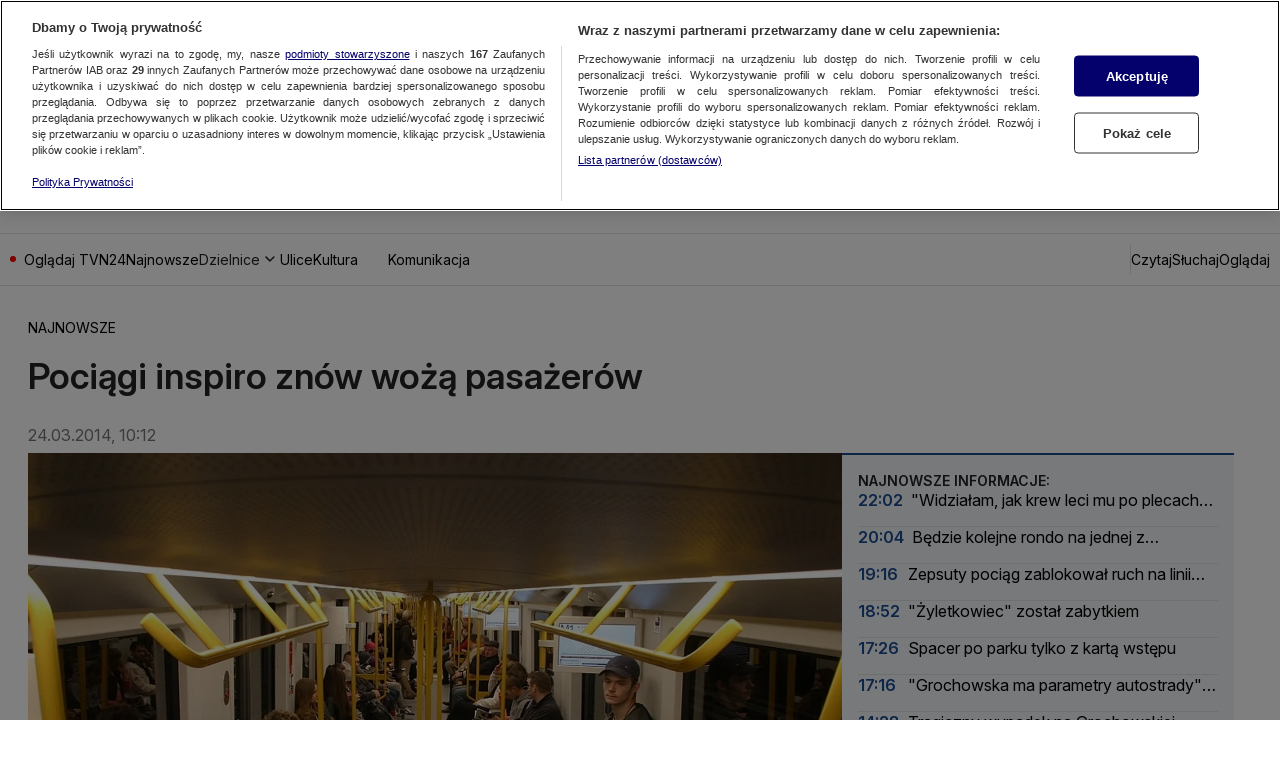

--- FILE ---
content_type: application/javascript; charset=UTF-8
request_url: https://tvn24.pl/_i/assets/recommendationClient.island.553fe2d5.js
body_size: 901
content:
import{_ as p}from"./chunks/preload-helper.c55cc93d.js";const N=async function(){const{referrer:a}=document;if(!a)return;const{origin:l}=window.location;let s=!1;try{const t=new URL(a),e=new URL(l),r=t.origin+t.pathname,o=e.origin+e.pathname;s=r===o,console.log({referrerHref:r,mainPageHref:o,isMainPageReferer:s})}catch(t){console.error(t,{origin:l,referrer:a});return}if(!s)return;const{cuePublicationName:f,articlePath:g}=window.Yennefer.store.getBatchOrThrow("cuePublicationName","articlePath"),h=String(g).replace(/^\/+/,""),[i,{getSlotNodesByName:d,replaceSlotNodeHtml:u,createInlineCssInjector:w}]=await Promise.all([window.fetchFragment(`recommendation-queue/${String(f).trim()}/${h}`),p(()=>import("./chunks/fragmentsClientUtils.client.b541b19b.js"),[])]);if(!Array.isArray(i.fragments))throw new Error(`Broken response: ${JSON.stringify(i)}`);const m=w(),c=new Map;for(const t of i.fragments){const e=c.get(t.name)??[];e.push(t),c.set(t.name,e)}for(const[t,e]of c.entries()){const r=d(t,this);r.length!==e.length&&console.warn("Slots count mismatch!",{slots:r.length,fragments:e.length});const o=Math.min(e.length,r.length);for(let n=0;n<o;n++)m.add(e[n].cssInline);for(let n=0;n<o;n++)u(r[n],e[n].html)}await m.inject()};export{N as default};


--- FILE ---
content_type: application/javascript; charset=UTF-8
request_url: https://tvn24.pl/_i/assets/chunks/index.b82e629e.js
body_size: -171
content:
function o(e,u=250){let t=!1;return()=>{t||(e(),t=!0,setTimeout(()=>{t=!1},u))}}function r(e,u=250){let t;return()=>{clearTimeout(t),t=setTimeout(()=>{e()},u)}}export{r as d,o as t};
